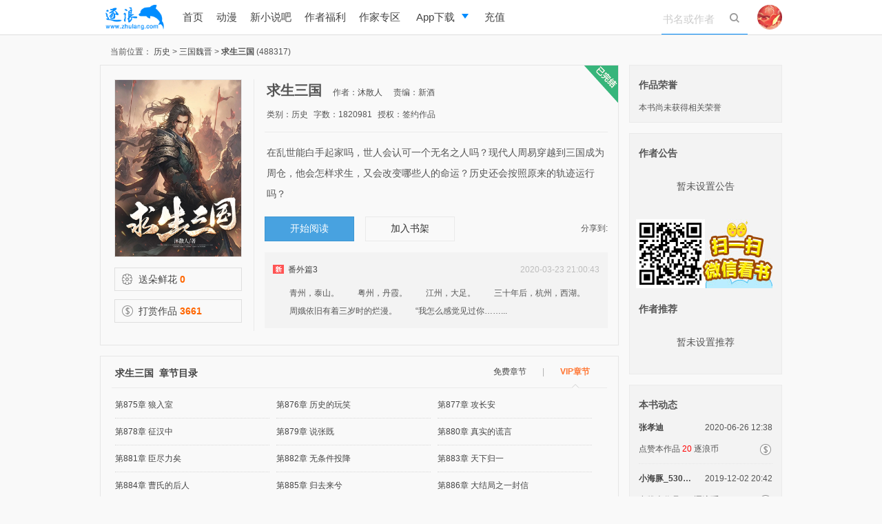

--- FILE ---
content_type: text/html; charset=utf-8
request_url: https://www.zhulang.com/488317/
body_size: 23845
content:
<!doctype html>
<!--[if lt IE 7 ]><html class="lowie ie6" lang="zh-cn"><![endif]-->
<!--[if IE 7 ]><html class="lowie ie7" lang="zh-cn"><![endif]-->
<!--[if IE 8 ]><html class="lowie ie8" lang="zh-cn"><![endif]-->
<!--[if IE 9 ]><html class="ie9" lang="zh-cn"><![endif]-->
<!--[if (gt IE 9)|!(IE)]><!-->
<html class="" lang="zh-cn">
<!--<![endif]-->
<head>
	<meta charset="utf-8">
	    <title>求生三国(沐散人)最新章节首发更新_逐浪小说</title>
    <meta name="keywords" content="求生三国,沐散人,腹黑,争霸流,逐浪小说">
	<meta name="description" content="求生三国为沐散人在逐浪小说首发，已更新至番外篇3，在乱世能白手起家吗，世人会认可一个无名之人吗？现代人周易穿越到三国成为周仓，他会怎样求生，又会改变哪些人的命运？历史还会按照原来的轨迹运行吗？">
	    <meta http-equiv="X-UA-Compatible" content="IE=edge,chrome=1" />
    <meta name="renderer" content="webkit" />
    <link rel="stylesheet" href="https://s.zhulang.com/style/common.css?v=11662" type="text/css">
    <link rel="stylesheet" href="https://s.zhulang.com/style/style.css?v=11662" type="text/css">
    <link rel="icon" type="image/vnd.microsoft.icon" href="https://www.zhulang.com/favicon.ico"/>
    <script src="https://s.zhulang.com/js/lib/jquery-1.11.1.min.js"></script>
<script src="https://s.zhulang.com/js/lib/require.js"></script>
<script src="https://s.zhulang.com/js/reqcfg.js?v=2995"></script>
<!--c6 headerjs-->
<!--[if lt IE 9]>
<link rel="stylesheet" href="https://s.zhulang.com/lowie/iefix.css" type="text/css">
<script src="https://s.zhulang.com/js/lib/html5shiv.min.js" info="html5shiv"></script>
<script>
window.lowie = 1;
</script>
<script src="https://s.zhulang.com/lowie/iefix.js"></script>    
<![endif]-->
<style>
h1.zl-logo {background-image: url(https://s.zhulang.com/images/logo-170728.png)!important;}
.gray-head h1.zl-logo {background-image: url(https://s.zhulang.com/images/logo-170728.png)!important;}
</style>
    <script language="javascript" type="text/javascript">
        //手机用户访问自动跳到m.zhulang.com
		var mobiUrl = "https://m.zhulang.com/488317/index.html";
        if (/Android|Windows Phone|webOS|iPhone|iPod|BlackBerry/i.test(navigator.userAgent)) {
            window.location.replace(mobiUrl);
        }
    </script>    
    <style>
    	.icon-complete{
    		width: 60px;
		    height: 60px;
		    background: url(https://i.zhulang.com/resource/3234a8c3/47432925.png) no-repeat;
		    position: absolute;
		    top: 0;
		    right: 0;
		    background-position: right top;
    	}
    </style>
</head>

<body>

<link rel="stylesheet" href="https://i.zhulang.com/resource/06afe71e/ba4a1388.css">
  <div class="topbar minitype" id="topbar"> 

  <div class="main">
        <h1><a href="https://www.zhulang.com">逐浪小说</a></h1>
        
        <ul class="topnav">
          
          <li  ><a href="https://www.zhulang.com">首页</a></li>
 <!--
          <li class="cur"><a href="https://www.zhulang.com/shuku/index.html">书库</a></li>
       -->  
          <li  ><a href="https://www.zhulang.com/comic/index.html">动漫</a></li>
         
          <li><a href="https://www.xxs8.com" target="_blank">新小说吧</a></li>
          <li><a href="https://www.zhulang.com/fl/fltx.html?v=202404"  target="_blank">作者福利</a></li>
          <li><a href="https://writer.zhulang.com/index/index.html" target="_blank">作家专区</a></li>
          <li class="app"><a href="https://www.zhulang.com/app/" target="_blank" data-drop="app"><span>App下载</span></a>
            <ul class="drop-menu">
              <li>
                <a href="https://www.zhulang.com/app/" target="_blank"><span>逐浪小说</span></a>
              </li>
              <li>
                <a href="https://writer.zhulang.com/invite/app.html?invite=111" target="_blank"><span>写作助手</span></a>
              </li>
            </ul>
          </li>
          <li ><a href="https://p.zhulang.com/pay/index.html">充值</a></li>
        </ul>

        <div class="topsch" id="topsch">
          <form action="https://www.zhulang.com/search/index.html" method="post">
            <input type="text" name="k" value="" maxlength="50" placeholder="书名或作者">
            <button class="sch" type="submit"><i class="ticon ticon-search"></i></button>
            <button class="cls" type="reset"><i class="ticon ticon-delete"></i></button>
          </form>
        </div>
                  <!-- 未登录状态 -->
          <div class="user">
            <a href="https://www.zhulang.com/user/center/index.html" class="avt" data-drop="user">
              <img src="https://i.zhulang.com/avatar/200.gif" alt="未登录">
            </a>
            <ul class="drop-menu">
              
              <li>
                <a href="https://www.zhulang.com/login/index.html">
                  <i class="ticon ticon-user"></i>
                  <span>立即登录</span>
                </a>
              </li>
              
            </ul>
          </div>
          <!-- 未登录状态结束 -->
                </div>
      </div><!-- end of topbar -->
      
        <script>
          $(function(){function e(){window.zluser&&zluser.uid&&($.ajax({type:"get",url:"//www.zhulang.com/ajax/Msg/getUnreadNum.html",dataType:"jsonp",success:function(e){if(e){var s=1*e.total,o=$("#topbar .user .msgnum");s?(s=s>99?"99+":s,o.text(s).show()):o.text("").hide()}}}),setTimeout(function(){e()},18e4))}var s=(document,$("body"),$("#topsch")),o=0;s.find("input").on("focus",function(){s.addClass("focused"),$("#topbar").find("menu-on").removeClass("menu-on")}).on("blur",function(){clearTimeout(o),o=setTimeout(function(){s.removeClass("focused")},100)});var t=$("#topbar"),n=0,u="menu-on";t.find(".app,.user").on("mouseenter",function(e){var s=$(this),o=s.attr("class");clearTimeout(n),/app/.test(o)&&t.find(".user").removeClass(u),/user/.test(o)&&t.find(".app").removeClass(u),t.addClass("overvis"),$(this).addClass(u)}).on("mouseleave",function(){var e=$(this);clearTimeout(n),n=setTimeout(function(){e.removeClass(u),t.removeClass("overvis")},500)}),e()});
        </script>
      



<div class="main cover-content">
	<div class="crumbs">
		当前位置： 
		 
							<a href="https://www.zhulang.com/category/index/class/04.html">
					历史				</a>  &gt;   
					 
							<a href="https://www.zhulang.com/shuku/index/sub/0404.html">
					三国魏晋				</a>  &gt;   
							<strong>求生三国</strong> (488317)
	</div>
	<!--end crumbs-->
	<div class="cover-mian-row">
		<div class="cover-left">
			<div class="bdrbox cover-box clearfix">
				<div class="cover-box-left">
											<img src="https://i.zhulang.com/book_cover/image/48/83/488317.jpg"/>
															<p><a href="javascript:;" class="send-flower-btn" data-api="https://www.zhulang.com/App/flower/doAdd/book_id/488317.html"><i class="icon icon-flowers"></i> 送朵鲜花<em class="trans-04s yellow bold" id="flower-num" name="bk_flower_month"></em></a></p> 
										
					<p><a href="javascript:;" class="send-reward-btn" data-bkid="488317"  data-api="https://www.zhulang.com/app/reward/index/book_id/488317.html"><i class="icon icon-reward"></i> 打赏作品<em class="trans-04s yellow bold rwd-total-488317" id="reward-num" name="bk_dashang_all"></em></a></p>
					<!-- <style>
						.anntag a{
							margin-top: 10px;
							padding: 0;
							font-size: 12px;
							white-space: nowrap;
							display: block;
							text-align: center;
						}
					</style> -->
					
					
				</div><!--end cover-box-left-->
								<div class="cover-box-right">
					<div class="cover-tit">
						<h2>
						求生三国													<span>作者：<a href="https://www.zhulang.com/author/index/aid/46378642.html">沐散人</a></span>
												<span>责编：新酒 </span>						
						</h2>
						<p>
						<span>类别：历史</span>
						
												<span>字数：1820981</span>
						
						<span>授权：签约作品</span>
						<span id="anntag" class="anntag"></span>
						
						
					</p>
					</div><!--end cover-tit-->
					<div class="cover-txt" id="book-summary">
						<p class="summ-part">在乱世能白手起家吗，世人会认可一个无名之人吗？现代人周易穿越到三国成为周仓，他会怎样求生，又会改变哪些人的命运？历史还会按照原来的轨迹运行吗？													<p>
						<p class="summ-all">在乱世能白手起家吗，世人会认可一个无名之人吗？现代人周易穿越到三国成为周仓，他会怎样求生，又会改变哪些人的命运？历史还会按照原来的轨迹运行吗？<a href="javascript:;" class="bluelink sw">[收起]</a>
						</p>
					</div><!--end cover-txt-->
					<div class="cover-btn clearfix">
												<a href="https://book.zhulang.com/488317/" class="btn btn-primary" target="_blank">开始阅读</a>
											
												<a href="javascript:;" class="btn btn-default addto-shelf-btn" data-post="book_id=488317" data-api="https://www.zhulang.com/app/shelf/add.html" data-bid="488317">加入书架</a>
												
					<div class="face-share fr" id="face-share"> <span class="fl">分享到:</span> 
					<div class="bdsharebuttonbox" data-tag="share_1">	
						<a class="bds_qzone" data-cmd="qzone" href="#"></a>
						<a class="bds_tsina" data-cmd="tsina"></a>                        
						<a class="bds_sqq" data-cmd="sqq"></a>
						<a class="bds_weixin" data-cmd="weixin"></a>
						<a class="bds_tieba" data-cmd="tieba"></a>
					</div>
					</div><!--end cover-btn-->
					</div>
					<div class="cover-new">
						<div class="cover-new-tit">
							<span class="fr">2020-03-23 21:00:43</span>
							<i class="icon icon-new"></i>
							<a href="https://book.zhulang.com/488317/474809.html" target="_blank">番外篇3</a>
						</div><!--end cover-new-tit-->
						　　青州，泰山。
　　粤州，丹霞。
　　江州，大足。
　　三十年后，杭州，西湖。
　　周娥依旧有着三岁时的烂漫。
　　“我怎么感觉见过你……...					</div><!--end cover-new-->
				</div><!--end cover-box-right-->
									<i class="icon icon-complete"></i>
							</div><!--end bdrbox-->
	
			
			<div class="bdrbox chapter-box">
				<div class="box-tit">
					<h2><a href="https://book.zhulang.com/488317/" target="_blank">求生三国&nbsp;&nbsp;章节目录</a></h2>
					<p id="chpt-tit" data-role="tab" data-tag="span" data-con="#chapter-con" data-act="mouseover">
					<span>
						<a href="javascript:;"
						data-api="https://www.zhulang.com/ajax/chapter/getList/book_id/488317/size/12/type/0.html"
						>免费章节</a><i></i>
					</span> | 
					<span class="cur">
						<a href="javascript:;"
						data-api="https://www.zhulang.com/ajax/chapter/getList/book_id/488317/size/12/type/1.html"
						>VIP章节</a><i></i>
					</span> 
					</p>
				</div><!--end box-tit-->
				<div class="chapter-con" id="chapter-con" data-tag="div.chapter-inr">
					<div class="chapter-inr">
						<div class="chapter-list"><p class="no-data">loading</p></div><!--end chapter-list-->
						<div class="chapter-btn">
							<a href="https://book.zhulang.com/488317/" class="btn btn-primary" >查看全部章节</a>
							<a href="javascript:;" class="btn btn-warning subscribe_all" data-api="https://www.zhulang.com/buy/index/ajaxChapterAll/book_id/488317.html">订阅全部VIP章节</a>
							<span>
							<a href="https://p.zhulang.com/pay/index.html" target="_blank"><i class="icon icon-coin"></i>充值逐浪币</a>
							<!-- <a href="#nogo"><i class="icon icon-ask"></i>咨询客服</a> -->
							<a href="https://p.zhulang.com/pay/index.html" target="_blank"><i class="icon icon-vip"></i>点亮VIP</a>
							</span>
						</div><!--end chapter-btn-->
					</div>
					<div class="chapter-inr" style="display:none">
						<div class="chapter-list"><p class="no-data">loading</p></div><!--end chapter-list-->
						<div class="chapter-btn">
							<a href="https://book.zhulang.com/488317/" class="btn btn-primary" >查看全部章节</a>
							<a href="javascript:;" class="btn btn-warning subscribe_all" data-api="https://www.zhulang.com/buy/index/ajaxChapterAll/book_id/488317.html">订阅全部VIP章节</a>
							<span>
							<a href="https://p.zhulang.com/pay/index.html" target="_blank"><i class="icon icon-coin"></i>充值逐浪币</a>
							<!-- <a href="#nogo"><i class="icon icon-ask"></i>咨询客服</a> -->
							<a href="https://p.zhulang.com/pay/index.html" target="_blank"><i class="icon icon-vip"></i>点亮VIP</a>
							</span>
						</div><!--end chapter-btn-->
					</div>
				</div>
			</div><!--end bdrbox-->
			
			
			<div class="bdrbox cmt-box">
				<div class="box-tit">
					<h2>求生三国&nbsp;&nbsp;书评区</h2>
					<div class="box-tit-cmt">
						<span class="cur"><a href="javascript:;">最新</a></span>
												全部 <em class="comment-total">0</em> 条   
					</div>
					
										<p><a href="javascript:;" class="btn btn-cmt">我要评论</a></p>
	
				</div><!--end box-tit-->
				<div class="comment-area" id="comment-area">
					<style>
						a.cmt-rpl{ display: none!important; }
					</style>
					
					<div class="cmt-edit">
						<form action="https://www.zhulang.com/Ajax/Comment/doAddComment/bk_id/488317.html" class="cmt-form ajax-form" method="POST">
						<!-- <textarea class="txt" name="content" id="edt-textarea" maxlength="240" data-counter="#pub-counter" placeholder="写下我的书评" autocomplete="off"></textarea> -->
						<textarea class="txt" name="content" id="edt-textarea" maxlength="240" data-counter="#pub-counter" readonly="" placeholder="评论维护中" autocomplete="off"></textarea>
						<div class="cmt-btm">
							<p class="cmt-opt fl"> 
							<a href="#nogo" class="cmt-face" title="表情">&nbsp;</a>
							
							
							
							</p>
							<p class="cmt-sub fr"> <span class="cmt-counter" id="pub-counter"><em>0</em>/240</span>
							<!-- <button type="submit" class="btn btn-primary cmt-btn">发布</button> -->
							<button type="button" disabled class="btn btn-primary cmt-btn disabled">发布</button>
							
							</p>
						</div>
						</form>
												
						<div class="cmt-login-mask"> <a href="#nogo" class="login-btn">加入逐浪网 发表我的书评</a> </div>
											</div> 
					
					<div class="rpl-container">
						<div class="rpl-edit" id="rpl-edit">
							<i class="rpl-aro"> </i>
							<div class="rpl-box">
								<form action="https://www.zhulang.com/ajax/comment/doAddComment/bk_id/488317.html" class="cmt-form ajax-form" method="POST">
								<textarea class="txt trans" id="rpl-textarea" name="content" placeholder="回复" maxlength="240" data-counter="#rpl-counter" autocomplete="off"></textarea>
								<input type="hidden" name="fid" id="replyItmID" class="noClear" value="">
								<p>
								<a href="#nogo" style="margin-top:-8px;" class="cmt-face" title="表情">&nbsp;</a>
								<span class="cmt-counter" id="rpl-counter"></span>
								<button type="submit" class="btn btn-primary cmt-btn">发布</button>    
								</p>
								</form>
							</div>
						</div>
					</div>
					
					<div class="cmt-list" id="cmt-list">
						<div class="comment_container">loading</div>           
					</div>
				</div>
			</div><!--end bdrbox-->
	
			
			<div class="bdrbox">
				
				<div class="book-rcm" id="book-rcm">
					<div class="box-tit">
						<h2>猜你喜欢</h2>
						<a class="fr refresh" href="javascript:;">换一换&nbsp;&nbsp;&nbsp;<i class="icon icon-fresh trans-1s"></i></a>
					</div>
					<div class="book-rcm-con" id="user_like_bang" data-api="https://www.zhulang.com/ajax/user/getUserLikeBang.html">
						<p class="no-data">loading</p>
					</div>
				</div>
				
			</div><!--end bdrbox-->
		</div><!--end cover-left-->
	
		
		<div class="cover-right">

			<div class="boxr">
				<style>
					.ann .badge img{
					display: inline-block;
					width: 48px;
					height: 48px;
					}
				</style>
				<div class="boxr-tit">
					<h2>作品荣誉</h2>
				</div>
				<div class="ann">
											<span>
							本书尚未获得相关荣誉
						</span>
									</div>
			</div><!-- end of 作品荣誉 -->
						<div class="boxr">
				<div class="boxr-tit">
					<h2>作者公告</h2>
				</div>
				<div class="ann"><p class="no-data">暂未设置公告</p></div>
				<!--<div class="ann"><p class="no-data">暂未设置公告</p></div>-->
				<!--微信公众号二维码-->
                <style>
                	.book-qr{position:relative; height:100px; padding:20px 0 10px; margin:0 auto; overflow:visible;
						}
					.book-qr img{
						width:194px; height:100px;
						}
					.book-qr div.qr-con{ position:absolute; width:90px; height:90px; z-index:99;left:-4px; top:20px; background:none; border:5px solid #fff; border-right:0;
						}
						.book-qr div.qr-con div{ padding:0; margin:0;}		
                </style>
                <div id="book-qr" class="book-qr">
				<img src="https://s.zhulang.com/images/zt/wx/194x100.jpg"  alt="扫一扫，微信看书" />
                </div>
                
				<div class="boxr-tit">
					<h2>作者推荐</h2>
				</div>
				<div class="new-list">
									<p class="no-data">暂未设置推荐</p>								</div>
			</div><!--end boxr-->
			<div class="boxr">
				<div class="boxr-tit">
					<h2>本书动态</h2>
				</div>
				<div class="d-list">
					<div class="dashang-container">loading</div>
					<div class="d-list-btn">
						<a href="javascript:;" class="btn btn-reward send-reward-btn" data-bkid="488317"  data-api="https://www.zhulang.com/app/reward/index/book_id/488317.html">打赏作品</a>
					</div>
				</div><!--end d-list-->
			</div><!--end boxr-->
			
			<div class="boxr">
				<div class="boxr-tit">
					<h2>本书粉丝排行榜</h2>
					<span><a href="https://www.zhulang.com/app/fans/index/book_id/488317.html" class="btn btn-more" target="_blank">+更多</a></span>
				</div>
				<div class="ph">
					<div class="fans-container">loading</div>
				</div><!--end ph-->
			</div><!--end boxr-->
			
			<div class="boxr">
				<div class="boxr-tit">
					<h2>本类热门推荐</h2>
				</div>
				<div class="t-list" id="hotCollection" data-api="https://www.zhulang.com/ajax/book/getHotCollection/class_id/0404.html">loading</div><!--end t-list-->
			</div><!--end boxr-->
			
			<div class="boxr">
				<div class="box-tab">
					<ul>
						<li class="cur"><a href="javascript:;">热门精品</a></li>
					</ul>
				</div>
				<div class="box-con">
				<div class="t-list" id="hotBox" data-api="https://www.zhulang.com/ajax/book/getHotBox/class_id/0404.html">loading</div>
				</div>
				
				<!--end t-list-->
			</div><!--end boxr-->
			<div class="boxr">
				<div class="boxr-tit">
					<h2>版权声明</h2>
				</div>
				<div class="box-text">《求生三国》由作者<a href="https://www.zhulang.com/author/index/aid/46378642.html">沐散人</a>于 2018-01-13 创建并上传，逐浪网提供网络空间。如发现该作品上传人有侵权行为请及时<a href="/help/contact.html">与我们联系</a>。
				</div><!--end box-text-->
			</div>
		</div><!--end cover-right-->
	</div>
	<!--end of cover-mian-row-->
</div>
<!--end of .main-->
<div class="footer"><div class="main">
	<div  class="inner-link"> <a href="https://www.zhulang.com/help/about.html" target="_blank">关于逐浪</a>　|　<a href="https://writer.zhulang.com/index/index.html" target="_blank">作者投稿</a>　|　<a href="https://www.zhulang.com/help/zhinan.html" target="_blank">用户指南</a>　|　<a href="https://www.zhulang.com/help/service.html" target="_blank">服务条款</a>　|　<a href="https://www.zhulang.com/help/copyright.html" target="_blank">版权声明</a>　|　<a href="https://www.zhulang.com/help/map.html" target="_blank">网站地图</a>　|　<a href="https://www.zhulang.com/help/job.html" target="_blank">招聘信息</a>　|　<a href="https://www.zhulang.com/help/contact.html" target="_blank">联系我们</a> </div>
	<div class="copyrights">Copyright &copy; <script>document.write((new Date).getFullYear())</script> zhulang.com, All Rights Reserved. <a target="_blank" href="https://www.zhulang.com">南京大众书网图书文化有限公司</a>版权所有 未经书面许可不得复制转载。<br/>增值电信业务经营许可证苏B2-20130019 <a target="_blank" href="https://beian.miit.gov.cn/">苏ICP备12028084号-1</a> 苏网文[2025]2822-441号（署）网出证（苏）字第037号　</div>
</div>
<script>
var _hmt = _hmt || [];
(function() {
  var hm = document.createElement("script");
  hm.src = "//hm.baidu.com/hm.js?c4d45d45e1a473a3e43c8699766169ee";
  var s = document.getElementsByTagName("script")[0]; 
  s.parentNode.insertBefore(hm, s);
})();
</script></div>
<div class="sider-tools" id="sider-tools">
	<div class="back-top"><a href="#nogo" title="返回顶部"></a></div>
</div>
<script>
	var bookApis = {
		getBookAllComment : 'https://www.zhulang.com/ajax/comment/getBookAllComment/bk_id/488317.html',
		getRank : 'https://www.zhulang.com/ajax/book/getRank/book_id/488317.html',
		bookId : 488317,
		getDashangNews : 'https://www.zhulang.com/ajax/book/getDashangNews/book_id/488317.html',
		getFuns : 'https://www.zhulang.com/ajax/book/getFans/book_id/488317.html'
		};
	requirejs(['page.book.face'],function(){
		$(document).ajaxComplete(function(event, xhr, settings) {
			 if ( settings.url.match(/doAddComment/i)) {
			 	$('#edt-textarea,#rpl-textarea').val('')
			 }
			});
	});
	
	(function(){
		window._bd_share_config = {
			share : [{
				"bdSize" : 24
			}]
		};
		with(document)0[(getElementsByTagName('head')[0]||body).appendChild(createElement('script')).src='http://bdimg.share.baidu.com/static/api/js/share.js?cdnversion='+~(-new Date()/36e5)];
		})();
	
</script>

<script>
	$(function(){
		$.ajax({type:"get",
			url:"https://m.zhulang.com/zt/is_zhounian.html?book_id="+bookApis.bookId,
			dataType:"jsonp",
			success:function(e){
				if(e.data){
					$('#anntag').html('<span><a class="red" title="查看详情" href="https://m.zhulang.com/zt/zhounian.html?from=book" target="_blank">新中国70周年献礼征文参赛作品</a></span>')
				}	
			}
			})
	});
</script>

<img src="https://s.zhulang.com/images/zl-logo114.png" id="qrlogo" style="position:absolute; left:-4096px; top:0; width:0; height:0;">
<script src="https://s5.qhimg.com/!fe4319cf/jquery.qrcode-0.7.0.js"></script>
<script>
   var supportCanvas = 0;
   
    try {
        document.createElement('canvas').getContext('2d');
        supportCanvas = 1;
    } catch (e) {
        $('body').addClass('no-canvas');
    };

	function genQr(){
		var div = $('<div id="bk-qr-con" class="qr-con"></div>').appendTo($('#book-qr'));
		
		var codeCfg = {
            size: div.width(),
            fill: '#000000',
            background: '#fff',
            text: window.mobiUrl+'?bkqr=1'
        };

        if (supportCanvas) {
            var cfgPlus = {
                mode: 4,
                mSize: 0.2,
                mPosX: 0.5,
                mPosY: 0.5,
                image: document.getElementById('qrlogo')
            };

           // $.extend(codeCfg, cfgPlus);
        } else {
            codeCfg.render = 'div';
        }
		div.qrcode(codeCfg);
		
		};	
		
	genQr();
						
	</script>		


</body>
</html>

--- FILE ---
content_type: text/css
request_url: https://s.zhulang.com/style/style.css?v=11662
body_size: 37517
content:
a,a:hover{text-decoration:none}.btn-more,body{font-size:12px}.box-tab li.cur,.box-tit h2,.boxr-tit h2{font-size:14px;font-weight:700}.cmt-btm,.cmt-user-reply{text-align:right}.adbox,.box-tab,.catalog-box,.chapter-btn,.chapter-list,.cmt-cont,.cmt-user,.crumbs,.focus-img,.line,.mian-row,.page,.panel-bd,.recommend2,.t-list,.t-list li h3,.t-list ul{clear:both}.book-rcm-con,.book-rcm-con li a span,.box-tab,.box-tit p span i,.catalog-tit,.catalog-tit h2,.channel-focus dd,.channel-focus dd ul,.channel-focus dl,.chapter-box,.chapter-list li,.chapter-list ul,.cmt-box,.cmt-list ul,.cmt-reply-r,.cmt-user .list-reply-box .arr,.cmt-user dd,.cmt-user dl,.cover-box-left p,.cover-mian-row,.d-list-tit span,.fly-book-item,.line,.mian-row,.new-list li,.page,.panel-reward .panel-bd li,.ranking-list .tablebox,.ranking-list td span,.recommend2,.recommend2 li dd,.recommend2 ul,.t-list,.t-list dd,.t-list dd p,.t-list dl,.t-list li,.uc-side-nav{overflow:hidden}.book-rcm-con li a span,.chapter-list li,.d-list-tit span,.new-list li,.ph span,.ph-list li dd,.ranking-list td span,.t-list dd p,.t-list li{white-space:nowrap;text-overflow:ellipsis}body{background-color:#f9f9f9;color:#555}::selection{background-color:#cdebff}a{color:#444;-webkit-transition:color ease .3s;-moz-transition:color ease .3s;-ms-transition:color ease .3s;-o-transition:color ease .3s;transition:color ease .3s}a:hover{color:#f60}.orange{color:#fe8950}.w-222{width:222px}.w-340{width:340px}.w-526{width:526px}.w-746{width:746px}.w-758{width:758px}.mian-row{zoom:1}.mian-row .w-526{margin-left:10px}.btn{font-family:"Microsoft YaHei"}.btn-reward{border:1px solid #dfdfdf;background:#f9f9f9;padding:6px 66px}.btn-more:hover,.btn-reward:hover{background:#f5f5f5}.btn-more{padding:0 3px;border:1px solid #eaeaea;color:#48a2e0}.btn-more:hover{color:#ff7836}.bdrbox{border:1px solid #e6e6e6}.boxr{border:1px solid #eaeaea;background:#f3f3f3;margin-bottom:15px;padding:8px 13px}.boxr-tit{height:40px;line-height:40px}.boxr-tit h2{float:left}.boxr-tit span{float:right}.line{height:1px;border-top:1px dashed #dfdfdf}.iocn-serial{width:60px;height:60px;background:url(img/front/iocn-serial.png) no-repeat;position:absolute;top:0;right:0}.icon-flowers,.icon-flowers2{width:18px;height:16px;background:url(img/front/icon-flower.png) no-repeat;margin:-2px 2px 0 0}.icon-flowers2{background:url(img/front/icon-flower2.png) no-repeat;margin:-2px 5px 0 0}.icon-reward{width:18px;height:18px;background:url(img/front/icon-reward.png) no-repeat;margin:-2px 7px 0 0}.icon-share{width:32px;height:32px;background:url(img/front/icon-share.png) no-repeat}.icon-new{width:16px;height:13px;background:url(img/front/icon-new.png) no-repeat;margin:-2px 3px 0 0}.icon-coin{width:13px;height:13px;background:url(img/front/icon-coin.png) no-repeat;margin:-2px 5px 0 0}.icon-ask{width:11px;height:14px;background:url(img/front/icon-ask.png) no-repeat;margin:0 5px 0 0}.icon-vip{width:13px;height:13px;background:url(img/front/icon-vip.png) no-repeat;margin:-2px 5px 0 0}.icon-praise{width:10px;height:9px;background:url(img/front/icon-praise.png) no-repeat;margin:-2px 3px 0 0}.icon-reply{width:11px;height:11px;background:url(img/front/icon-reply.png) no-repeat;margin:-2px 3px 0 0}.icon-exp{width:16px;height:16px;background:url(img/front/icon-exp.png) no-repeat;margin-top:-2px}.icon-quotes{width:21px;height:17px;background:url(img/front/icon-quotes.png) no-repeat;margin-top:-2px}.box-tit{border-bottom:1px solid #eaeaea;height:32px;padding:0 5px}.box-tit h2{float:left}.box-tit p{float:right;color:#b0b0b0}.box-tit p span{display:inline-block;position:relative;padding:0 20px}.box-tit p span i{width:10px;height:6px;background:url(img/front/arr-1.png) no-repeat;position:absolute;left:50%;margin-left:-5px;top:27px;display:none}.box-tit p .cur i,.cover-txt .summ-part,.cover-txt.open .summ-all{display:block}.box-tit p .cur a{font-weight:700;color:#ff7836}.box-tab{zoom:1;margin-bottom:10px}.box-tab ul{height:43px;border-bottom:1px solid #d0d0d0}.box-tab li{float:left;height:44px;line-height:41px;margin:0 12px 0 3px}.box-tab li.cur{background:url(img/front/arr-4.png) 25px 38px no-repeat}.crumbs{margin-top:-3px;line-height:14px;padding:0 0 12px 15px}.cover-mian-row{zoom:1}.cover-left{float:left;width:753px}.cover-right{float:right;width:222px}.cover-box{zoom:1;position:relative;padding:20px 15px 20px 20px;margin-bottom:15px}.cover-box-left{float:left;width:185px}.cover-box-left img{width:183px;height:256px;border:1px solid #e6e6e6;vertical-align:top;margin-bottom:3px}.ph span,.ph td,.ranking-list td span{vertical-align:middle}.cover-box-left p{border:1px solid #dfdfdf;margin-top:12px}.cover-box-left a{display:block;padding:8px 0 8px 10px;height:16px;line-height:16px;font-size:14px}.cover-box-left p em{padding-left:4px;font-weight:900;color:#f60}.cover-box-left .icon-flower,.cover-box-left .icon-reward{margin-right:2px}.cover-box-right{float:right;width:498px;border-left:1px solid #eaeaea;padding:0 0 0 15px;min-height:365px}.cover-tit{border-bottom:1px solid #eaeaea;padding:0 3px 15px}.cover-tit h2{font-size:20px;font-weight:700}.cover-tit h2 span{font-size:12px;font-weight:400;padding-left:10px}.cover-tit p{padding:10px 0 0}.cover-tit p span{padding-right:5px}.cover-btn{padding:8px 0 14px;height:38px}.cover-btn a.btn{float:left;margin-right:16px}.cover-btn .btn-default,.cover-btn .btn-primary{width:100px;padding:7px 14px}.cover-btn .btn-default{background:#f9f9f9;border:1px solid #eaeaea}.cover-btn .btn-default:hover{background:#f5f5f5}.cover-btn .face-share{margin-top:5px;line-height:25px}.face-share div.jiathis_style_24x24{padding-left:8px}.cover-txt{font-size:14px;line-height:30px;padding:14px 3px 10px}.cover-txt .summ-all,.cover-txt.open .summ-part{display:none}.cover-new{background:#f3f3f3;line-height:26px;padding:12px}.cover-new-tit{padding-bottom:8px}.cover-new-tit span{color:#bdbdbd}.chapter-box,.cmt-box{zoom:1;padding:13px 16px 25px;margin-bottom:15px}.chapter-list{padding:5px 0}.chapter-list li{float:left;width:224px;margin:-1px 5px 0;border-top:1px dotted #d7d7d7;padding:10px 0}.chapter-btn{border-top:1px solid #eaeaea;padding:16px 5px 0}.chapter-btn a.btn{float:left;border:none;font-size:12px;padding:7px 14px;margin-right:10px}.chapter-btn .btn-warning{background:#ff7836}.chapter-btn .btn-warning:hover{background:#fe8a52}.chapter-btn span{float:right;padding:5px 0 0}.chapter-btn span a{margin-right:25px}.box-tit-cmt{float:left;border-left:1px solid #eaeaea;height:20px;line-height:20px;margin:2px 0 0 18px;padding-left:18px}.box-tit-cmt span{margin-right:6px}.box-tit-cmt .cur{font-size:14px;font-weight:700}.btn-cmt{width:66px;border:1px solid #eaeaea;border-radius:3px;padding:2px 0;font-size:12px}.btn-cmt:hover{background:#f5f5f5}.cmt-list li{border-top:1px solid #eaeaea;margin-top:-1px;padding:30px 13px}.cmt-list-tit{padding:15px 0}.cmt-list-tit .icon{margin:-5px 8px 0 0}.cmt-user dl{zoom:1}.cmt-user dt{float:left}.cmt-user-reply{padding-right:15px}.cmt-user-reply .on{color:#48a2e0}.cmt-user .list-reply-box{padding:22px 0 15px;margin-top:17px;border-top:1px solid #dfdfdf;position:relative}.cmt-user .list-reply-box .arr{display:inline-block;position:absolute;width:10px;height:6px;background:url(img/front/arr-3.png) no-repeat;top:-6px;right:20px}.cmt-photo img{border-radius:57px;width:57px;height:57px}.cmt-user dd{zoom:1;padding:0 0 0 28px}.cmt-user-tit{font-weight:700;font-size:14px;padding:5px 0}.cmt-user-tit span{float:right;font-weight:400;font-size:12px;color:#666}.cmt-cont{line-height:34px;padding:15px 0}.d-list-btn,.download p,.panel-reward .txtlab,.ph em,.ranking-con tr td{text-align:center}.cmt-btm a{margin-right:20px}.cmt-btm .packup .icon-reply{background-position:0 -19px}.cmt-btm .packup{color:#48a2e0}.cmt-list-reply{position:relative;background:#f1f1f1;padding:30px;margin-top:25px;box-shadow:0 0 4px #bbb}.cmt-list-reply .cmt-user{border-top:1px dashed #dfdfdf;padding:16px 0}.list-reply-box{min-height:34px;zoom:1}.list-reply-txt{float:left;position:relative;width:502px}.list-reply-txt .txt{float:left;height:34px}.list-reply-txt .icon-exp{position:absolute;top:10px;right:10px}.list-reply-box .btn-default{float:right;padding:6px 30px;margin:0;border:1px solid #eaeaea;background:#f9f9f9}.list-reply-box .btn-default:hover{background:#f5f5f5}.reply-arr{position:absolute;width:19px;height:9px;background:url(img/front/arr-2.png) no-repeat;top:-9px;right:40px}.cmt-reply{clear:both;padding:40px 13px 20px;border-top:1px solid #eaeaea}.cmt-reply .cmt-photo{float:left}.cmt-reply-r{zoom:1;padding:0 0 0 28px}.cmt-reply-r .txt{resize:none;height:90px}.cmt-reply-btn{height:33px;border:1px solid #eaeaea;border-top:none;background:#fff}.cmt-reply-btn .icon-exp{float:left;margin:8px 0 0 16px;cursor:pointer}.cmt-reply-btn .btn-primary{float:right;margin:0 -1px 0 0;font-size:12px;font-weight:700;padding:7px 40px}.cmt-reply-txt{padding:25px 0 0;color:#bdbdbd}.book-rcm .refresh{color:#aaa}.book-rcm .box-tit{margin:13px 16px 0}.book-rcm-con{position:relative;height:182px;margin:20px 0}.book-rcm-con li{padding-left:30px;height:182px}.book-rcm-con li a{display:block;float:left;width:114px;margin-right:30px}.book-rcm-con li img{width:114px;height:142px;display:block;margin:0 auto}.book-rcm-con li a span{display:block;height:40px;line-height:40px;text-align:center;color:#aaa}.ph em,.ph span{display:inline-block}.book-rcm-con li a:hover span{color:#f60}.ann{line-height:26px}.new-list{padding-bottom:10px}.new-list li{height:32px;line-height:32px;padding-left:7px;background:url(img/front/dot.png) 0 15px no-repeat}.d-list li{line-height:26px;border-bottom:1px dotted #e7e7e7;padding-bottom:8px;margin-bottom:8px}.d-list li p{padding-top:5px}.d-list li .icon{float:right;margin:5px 0 0}.d-list-tit{height:26px}.d-list-tit span{float:left;width:80px;font-weight:700}.d-list-tit em{float:right}.d-list-btn{padding:8px 0}.d-list-btn .btn-primary,.download p .btn-primary{padding:4px 0;width:160px;font-size:12px}.ph{padding-bottom:10px}.ph td{padding:5px 5px 5px 0;white-space:nowrap}.ph em{width:27px;height:27px;line-height:27px;color:#fff;border-radius:27px;background:#dfc6b0;margin-right:10px}.ph .ph-bg1{background:#ff6000}.ph .ph-bg2{background:#fc7a11}.ph .ph-bg3{background:#ee9c53}.ph .ph-bg4,.ph .ph-bg5{background:#e7b88d}.ph span{width:60px;overflow:hidden}.t-list{zoom:1;line-height:36px;padding:5px 0}.t-list dl{height:70px}.t-list dt{float:left}.t-list dt img{width:47px;height:66px;border:1px solid #e7e7e7}.t-list dd{zoom:1;line-height:28px;padding:5px 0 0 6px}.t-list dd span{color:#bdbdbd}.t-list ul{float:left}.t-list li h3{height:36px}.t-list li dl{display:none}.t-list li.on dl{display:block}.t-list li.on h3{display:none}.catalog-box{min-height:40px;margin-bottom:15px}.catalog-tit{zoom:1;padding:20px}.catalog-tit h2{float:left;font-size:14px;font-weight:700;border-left:4px solid #48a2e0;height:14px;line-height:14px;padding-left:10px}.catalog-tit h2 em{font-size:12px;color:grey}.catalog-cnt{padding:5px 20px 10px}.catalog-switch a{display:block;height:10px;width:10px;background:url(img/front/open.png) no-repeat}.catalog-switch .open{background-position:0 -20px}.catalog-summary{background:#f3f3f3;border:1px solid #eaeaea;padding:15px;line-height:20px;margin-bottom:10px}.catalog-box .chapter-list li{width:225px}.box-text{text-indent:2em;line-height:26px;padding-bottom:10px}.download{padding:10px 0}.download p{line-height:18px;padding:8px 0}.panel-box{background:#fff;position:absolute;box-shadow:0 0 30px #ccc}.panel-hd{height:36px;border-bottom:1px solid #e7e7e7;padding:25px 35px 0}.panel-hd h2{float:left;font-size:16px;font-weight:700}.panel-tab{float:right}.panel-tab li{display:inline;margin:0 14px;font-size:14px}.panel-hd .cur{font-weight:700}.panel-bd{padding:5px 36px 15px}.panel-reward{width:720px}.panel-reward .panel-bd{margin:0 auto;padding-left:10px}.panel-reward .txtlab{width:118px;font-size:13px;height:32px;line-height:32px;margin-right:10px;margin-bottom:10px}#readReactPop .UPContent .ft .btn{margin-left:0;font-size:14px;padding:5px 32px}.panel-reward textarea{width:629px;padding:8px;height:80px;resize:none;background:#f9f9f9;font-size:12px}.panel-reward .panel-bd li{zoom:1;padding:10px 0;font-size:14px}.panel-reward .panel-bd li.rwd-vol-li{padding-bottom:0}.panel-reward .panel-bd li.rwd-msg-li{padding-top:12px}.panel-box .close{width:13px;height:13px;background:url(img/front/close.png) no-repeat;position:absolute;top:10px;right:10px}.fly-book-item{width:40px;height:30px;background:url(img/book-itme.png) center center no-repeat;background-size:cover;position:absolute;visibility:hidden;opacity:.5;filter:alpha(opacity=50);z-index:9999}.uc-side-nav{width:100%;display:block;position:relative}.uc-side-nav ul:before{content:'';display:block;height:39px;width:198px;border-left:3px solid #48a2e0;position:absolute;top:0;left:0;background-color:#e5e5e5;-webkit-transition:top ease-out .1s;transition:top ease-out .1s}.lowie .uc-side-nav ul:before{display:none}.hover1 ul:before{top:0}.hover2 ul:before{top:39px}.hover3 ul:before{top:78px}.hover4 ul:before{top:117px}.hover5 ul:before{top:156px}.hover6 ul:before{top:195px}.hover7 ul:before{top:234px}.hover8 ul:before{top:273px}.hover9 ul:before{top:312px}.hover10 ul:before{top:351px}.hover11 ul:before{top:390px}.uc-side-nav li{height:39px;line-height:39px}.uc-side-nav li a{display:block;height:39px;padding-left:39px;font-size:14px;color:#5c5c5c;position:relative}.lowie .uc-side-nav li:hover a,.uc-side-nav li.active a{border-left:3px solid #48a2e0;padding-left:36px}.lowie .uc-side-nav li:hover a{color:#5c5c5c;background-color:#e3e3e3}.uc-side-nav li a i.alert{font-size:11px;display:inline-block;vertical-align:middle;color:#fff;padding:0 4px;height:16px;line-height:16px;border-radius:8px;background-color:red;font-style:normal;margin-left:24px}.bdrbox-tab li,.bdrbox-tit{height:44px;line-height:44px}.bdrbox-tit{border-bottom:1px solid #eaeaea}.bdrbox-tit h2,.bdrbox-tit2 h2{float:left;line-height:44px;font-weight:700;font-size:14px}.bdrbox-tit .more{color:#9c9c9c}.bdrbox-tit .more:hover{color:#f60}.bdrbox-tab li{float:left;position:relative;margin:0 10px 0 5px}.bdrbox-tab li i{width:10px;height:6px;background:url(img/front/arr-1.png) no-repeat;position:absolute;bottom:-1px;left:50%;margin-left:-5px;display:none}.bdrbox-tab li.cur{font-weight:700;font-size:14px}.bdrbox-tab li.cur i{display:block}.bdrbox-tit2{height:45px;border-bottom:1px solid #d0d0d0;margin-bottom:10px;padding-right:10px}.bdrbox-tit2 h2{padding-left:12px}.bdrbox-tit2 li i{bottom:-2px}.ranking-nav{float:left;width:222px;border:1px solid #eaeaea;background:#f3f3f3;padding-bottom:30px}.ranking-list h2,.ranking-nav h2{height:44px;border-bottom:1px solid #d0d0d0;line-height:44px;font-weight:700}.ranking-nav .uc-side-nav ul:before{width:220px}.ranking-nav h2{font-size:14px;margin:0 13px 10px;padding-left:4px}.ranking-list{margin:0 18px}.ranking-list h2{font-size:16px;padding:0 10px}.ranking-list h2 span{float:right;font-size:12px;font-weight:400}.ranking-con li.cur,.ranking-con tr th{font-weight:700}.ranking-list .tablebox{zoom:1}.ranking-list table{margin-top:-1px}.ranking-list td{font-size:14px;line-height:24px;padding:7px 0 7px 10px;border-top:1px solid #eaeaea}.ranking-list td span{display:block;width:120px}.ranking-list2 .bdrbox-tit{padding:0 20px}.ranking-list2 .bdrbox-tab li{margin:0 18px}.ranking-con ul{height:44px;border-bottom:1px solid #eaeaea;padding-left:25px}.ranking-con li{float:left;line-height:44px;margin:0 10px}.ranking-con tr td,.ranking-con tr th{height:20px;line-height:20px;padding:6px 0;background:#f3f3f3}.ranking-con li.cur a{color:#48a2e0}.ranking-con td.tdl,.textl{text-align:left}.ranking-con td .gray{color:#666}.ranking-con table{background:#f9f9f9}.table-even tr.even td,.table-even tr:nth-child(even) td,.table-odd tr.odd td,.table-odd tr:nth-child(odd) td{padding:11px 0;background:#f9f9f9}.textl{padding-left:30px}.recommend{padding:0 13px;background:#f3f3f3;min-height:315px;margin-bottom:10px}.recommend .bdrbox-tit{border-bottom:1px solid #d0d0d0}.recommend .bdrbox-tab li i{background:url(img/front/arr-3.png) no-repeat}.recommend-list{padding:10px 0}.recommend-list li{height:38px;line-height:38px;border-bottom:1px solid #dedede;box-sizing:border-box}.recommend-list li:last-child{border:none}.recommend-list li span{float:right}.recommend2{margin-bottom:10px}.recommend2 ul{margin-left:-25px}.recommend2 li{float:left;width:218px;height:156px;border:solid #ebebeb;border-width:1px 0 0 1px;margin:-1px 0 0;padding:32px 15px 0 25px}.adbox,.rpl-box{margin-bottom:10px}.recommend2 li dt{float:left}.recommend2 li dt img{width:90px;height:125px;box-shadow:0 0 6px #999}.recommend2 li dd{zoom:1;padding-left:19px}.recommend2 li dd strong{display:block;padding-bottom:3px}.recommend2 li dd p{padding-bottom:4px}.recommend2 li dd span{display:block;text-align:right}.recommend-btn{text-align:center;padding:10px 0}.recommend-btn .btn-reward{width:162px;height:30px;padding:0;line-height:30px}.channel-focus{min-height:314px}.channel-focus dl{zoom:1}.channel-focus dt{float:left;padding:9px 9px 0}.channel-focus dt img{width:209px;height:295px}.channel-focus dd{zoom:1;border-left:1px solid #eaeaea;min-height:314px}.channel-focus dd li{border-top:1px solid #eaeaea;margin-top:-1px}.channel-focus dd li h3{height:38px;line-height:38px;padding-left:18px;font-size:14px;position:relative;padding-right:28px}.channel-focus dd li h3 i{display:block;background:url(img/front/arr-5.png) 0 -28px no-repeat;width:18px;height:18px;position:absolute;top:9px;right:8px;-webkit-transition:all .2s ease;-moz-transition:all .2s ease;-ms-transition:all .2s ease;-o-transition:all .2s ease}.channel-focus dd li.cur h3 i{transform:rotate(90deg);-webkit-transform:rotate(90deg)}.channel-focus dd li h3 span{font-size:12px;font-weight:400;color:#9b9b9b;padding-left:5px}.channel-focus dd li p{line-height:26px;padding:10px;display:none;height:104px;border-top:1px solid #eaeaea;background:url(img/front/txt-bg.png) top no-repeat #f3f3f3;box-shadow:0 -3px 4px #eaeaea inset}.channel-focus dd li p span{display:block;text-align:right}.channel-focus dd li.cur p{display:block}.channel-focus dd li.cur h3{font-weight:700}.adbox{position:relative;z-index:1}.adbox img{vertical-align:top}.cmt-opt,.cmt-opt a{vertical-align:middle}.page{zoom:1;padding:15px 20px 20px}.flyFlower{position:absolute;width:20px;height:20px;display:none;opacity:0}.flyFlower i{display:block;width:20px;height:20px;background:url(img/flower48.png) center center no-repeat;background-size:cover;-webkit-animation-duration:.6s;animation-duration:.6s;-webkit-animation-name:rolling;animation-name:rolling;-webkit-animation-iteration-count:infinite;animation-iteration-count:infinite}@-webkit-keyframes rolling{0%{-webkit-transform-origin:center;-ms-transform-origin:center;transform-origin:center;-webkit-transform:rotate3d(0,0,1,-200deg);-ms-transform:rotate3d(0,0,1,-200deg);transform:rotate3d(0,0,1,-200deg)}100%{-webkit-transform-origin:center;-ms-transform-origin:center;transform-origin:center;-webkit-transform:none;-ms-transform:none;transform:none}}@keyframes rolling{0%{-webkit-transform-origin:center;-ms-transform-origin:center;transform-origin:center;-webkit-transform:rotate3d(0,0,1,-200deg);-ms-transform:rotate3d(0,0,1,-200deg);transform:rotate3d(0,0,1,-200deg)}100%{-webkit-transform-origin:center;-ms-transform-origin:center;transform-origin:center;-webkit-transform:none;-ms-transform:none;transform:none}}.zoomShine{-webkit-transform:scale(1.1);-ms-transform:scale(1.1);transform:scale(1.1)}.cmt-edit{position:relative;padding-top:20px}.cmt-edit textarea{height:92px;font-size:14px;line-height:24px;padding:8px 12px;overflow:auto}.cmt-btm{padding-top:8px;height:36px;padding-bottom:20px}.cmt-login-mask{position:absolute;height:92px;top:20px;left:0;right:0;background:rgba(255,255,255,.6);border-radius:6px;text-align:center;line-height:92px;font-size:16px;display:none}.cmt-login-mask a{display:block;height:92px}body.un-logged .cmt-edit{padding-bottom:16px}body.un-logged .cmt-btm,body.un-logged .cmt-foot .cmt-rpl{display:none}body.un-logged .cmt-login-mask{display:block}.cmt-opt{height:26px}.cmt-opt a{overflow:hidden;font-size:16px;padding-top:2px;font-weight:900;margin-right:6px}.cmt-opt label{font-size:12px;margin-right:6px}.cmt-opt label input{vertical-align:-2px}.cmt-sub{padding-top:4px;vertical-align:middle;height:36px}.cmt-sub button{width:92px}.cmt-itm{position:relative;padding:14px 0 8px 64px;border-top:1px solid #ececec}.cmt-uhd{position:absolute;left:0;top:15px}.cmt-uhd img{width:48px;height:48px;border-radius:50%}.cmt-bdy h3{font-weight:900;line-height:normal;padding-bottom:4px}.cmt-txt{line-height:24px;font-size:14px;color:#666;padding-bottom:4px;table-layout:fixed;word-break:break-all;word-wrap:break-word}.cmt-foot{height:20px;color:#aaa;font-size:12px;line-height:20px;vertical-align:middle}.cmt-foot a,.cmt-foot a:hover{color:#06bade}.cmt-foot a{float:right;font-size:14px;visibility:hidden}.cmt-bdy:hover .cmt-foot a,.cmt-rpl-active .cmt-foot a{visibility:visible}.cmt-rpl-itm{margin-left:64px}.cmt-time{float:left}.rpl-edit{display:none}.cmt-bdy .rpl-edit{display:block;position:relative}.rpl-edit .rpl-aro{background:url(img/rpl-aro.png) right no-repeat;height:9px;overflow:hidden;display:block;line-height:0;font-size:0}.rpl-box{background:#f0f0f0;border:15px solid #f0f0f0}.rpl-box textarea{font-size:14px;line-height:1.6;padding:6px 6px 6px 10px;color:#666;width:100%;margin-bottom:12px;border-collapse:#ddd;overflow:auto;resize:none}.rpl-box textarea.trans{-webkit-transition:height .2s;-moz-transition:height .2s;-ms-transition:height .2s;-o-transition:height .2s;transition:height .2s}.rpl-box p{text-align:right;display:none}.show-btn .rpl-box p{display:block}.cmt-counter{margin-right:16px;vertical-align:middle;line-height:38px;font-size:14px;font-weight:100;color:grey}.cmt-counter em{color:#18caed;font-style:normal}.cmt-counter strong{color:#000}textarea.empty-err{-webkit-animation-name:bgshine;-webkit-animation-duration:.6s;-webkit-animation-timing-function:ease-in-out;-webkit-animation-iteration-count:2}@-webkit-keyframes bgshine{0%,100%{background-color:rgba(255,255,255,1)}50%{background-color:rgba(255,51,51,.3)}}.ht255{min-height:255px}.ht293{min-height:293px}.ht560{min-height:560px}.ht635{min-height:635px}.ht650{min-height:650px}.ht830{min-height:830px}.ht1207{min-height:1207px}.focus-img{overflow:hidden;width:526px;height:214px;position:relative;margin-bottom:10px}.bx-wrapper{position:relative;z-index:99;margin:0 auto;padding:0}.bx-wrapper img{width:526px;height:214px;display:block}.bx-wrapper .bx-viewport{background:#fff}.bx-wrapper .bx-controls-auto,.bx-wrapper .bx-pager{position:absolute;bottom:0;width:100%}.bx-wrapper .bx-loading{min-height:50px;height:100%;width:100%;position:absolute;top:0;left:0;z-index:2000}.bx-wrapper .bx-pager{text-align:center;font-size:.85em;font-family:Arial;font-weight:700;color:#666;padding-top:20px}.bx-wrapper .bx-controls-auto .bx-controls-auto-item,.bx-wrapper .bx-pager .bx-pager-item{display:inline-block}.bx-wrapper .bx-pager.bx-default-pager a{background:#fff;text-indent:-9999px;display:block;width:10px;height:10px;margin:0 5px;outline:0;-moz-border-radius:50%;-webkit-border-radius:50%;border-radius:50%;vertical-align:middle;transition:all .2s ease;-webkit-transition:all .2s ease}.bx-wrapper .bx-pager.bx-default-pager a:hover{-webkit-transform:scale(1.1,1.1);transform:scale(1.1,1.1)}.bx-wrapper .bx-pager.bx-default-pager a.active{background:#48a2e0}.bx-wrapper .bx-controls-direction{opacity:0;filter:alpha(opacity=0) \9;-webkit-transition:all .8s ease;-moz-transition:all .8s ease;transition:all .8s ease}.bx-wrapper:hover .bx-controls-direction{opacity:1;filter:alpha(opacity=100) \9}.bx-controls-direction a{position:absolute;top:50%;margin-top:-44px;outline:0;width:32px;height:80px;text-indent:-9999px;z-index:9999;-webkit-transition:all .4s ease;-moz-transition:all .4s ease;transition:all .4s ease;opacity:.2}.bx-wrapper a.bx-prev{left:0;background:url(img/index/prev.png) center center no-repeat #000}.bx-wrapper a.bx-next{right:0;background:url(img/index/next.png) center center no-repeat #000}.bx-wrapper a:hover{background-color:rgba(0,0,0,.4);opacity:1}.bx-wrapper .bx-controls-direction a.disabled{display:none}.bx-wrapper .bx-controls-auto{text-align:center}.bx-wrapper .bx-controls-auto .bx-start{display:block;text-indent:-9999px;width:10px;height:11px;outline:0;background:url(images/controls.png) -86px -11px no-repeat;margin:0 3px}.bx-wrapper .bx-controls-auto .bx-start.active,.bx-wrapper .bx-controls-auto .bx-start:hover{background-position:-86px 0}.bx-wrapper .bx-controls-auto .bx-stop{display:block;text-indent:-9999px;width:9px;height:11px;outline:0;margin:0 3px}.focus-list,.index-ph,.news-flash{clear:both;margin-bottom:10px}.bx-wrapper .bx-controls-auto .bx-stop.active,.bx-wrapper .bx-controls-auto .bx-stop:hover{background-position:-86px -33px}.bx-wrapper .bx-controls.bx-has-controls-auto.bx-has-pager .bx-pager{text-align:left;width:80%}.bx-wrapper .bx-controls.bx-has-controls-auto.bx-has-pager .bx-controls-auto{right:0;width:35px}.bx-wrapper .bx-caption{position:absolute;bottom:0;left:0;background:rgba(80,80,80,.75);width:100%}.bx-wrapper .bx-caption span{color:#fff;font-family:Arial;display:block;font-size:.85em;padding:10px}.focus-tab{overflow:hidden;zoom:1;border-left:1px solid #eaeaea}.focus-tab li{float:left;width:104px;height:38px;line-height:38px;text-align:center;font-size:14px;border:1px solid #eaeaea;border-left:none}.focus-tab li.cur{font-weight:700;border-bottom:none;border-top:2px solid #48a2e0;height:37px;line-height:37px}.focus-con{clear:both;border:1px solid #eaeaea;border-top:none;height:330px}.focus-con ul{clear:both;overflow:hidden;padding:0 18px}.focus-con li{overflow:hidden;zoom:1;margin-top:-1px;border-top:1px solid #eaeaea}.focus-con dl{overflow:hidden;zoom:1;padding:19px 0}.focus-con dt{float:left;height:125px}.focus-con dt img{width:90px;height:125px;box-shadow:0 0 6px #999}.focus-con dd{overflow:hidden;zoom:1;padding:0 0 0 20px}.focus-con dd h3{font-size:14px;font-weight:700}.focus-con dd p{padding:6px 0}.news-flash{padding:4px 0;height:22px;line-height:22px;background:#fdf6e2;border:1px solid #f9ddc9}.news-flash dt{float:left;height:22px;border-right:1px solid #f5c3ae;font-weight:700;color:#ec6e00;padding:0 12px}.news-flash dd{overflow:hidden;zoom:1}.news-flash dd p a{margin-left:20px}.index-ph{background:#f3f3f3;padding:0 13px;height:635px}.index-ph .bdrbox-tit{border-bottom:1px solid #d0d0d0}.index-ph .bdrbox-tab li{margin:0 6px 0 5px}.index-ph .bdrbox-tab li i{background:url(img/front/arr-3.png) no-repeat}.ph-list{padding:20px 0}.ph-list li{height:38px;margin-bottom:4px;line-height:38px;overflow:hidden;position:relative;padding-left:38px}.ph-list li em{position:absolute;left:0;top:0}.ph-list li dl{width:100%}.ph-list li dd{text-align:left;padding:0;line-height:28px;overflow:hidden}.ph-list li dt{display:none;height:124px;padding:16px 0 8px;text-align:center}.ph-list li dt img{width:90px;height:124px}.ph-list li.cur{height:180px}.ph-list li.cur dl{margin-left:-20px}.ph-list li.cur dt{display:block}.ph-list li.cur dd{display:block;text-align:center;font-weight:900}.ph-list .first{text-align:center;height:155px;font-weight:700;margin:2px 0 13px}.img-list li img,.index-ph2 dd li img,.ph-list .first img{width:90px;display:block;height:125px;box-shadow:0 0 6px #999;margin:0 auto 5px}.index-ph2 dl{clear:both;overflow:hidden;zoom:1;margin-top:-10px}.index-ph2 span{width:auto;white-space:normal}#history_bang_list li a,.fans-rank-tab ol li a,.fans-tops li dd a,.fs-rcm li>a,.img-list li p,.img-list li span{white-space:nowrap;text-overflow:ellipsis}.index-ph2 dt{float:left;width:220px;height:565px;border:1px solid #eaeaea;background:#f3f3f3;line-height:24px;position:relative}.index-ph2 dt em{width:53px;height:42px;padding-top:11px;background:#ff3c00;font-size:16px;line-height:16px;position:absolute;top:15px;left:15px;box-shadow:0 0 4px #999;font-weight:700}.index-ph2 dt img{width:160px;height:225px;box-shadow:0 0 6px #999;display:block;margin:30px auto 15px}.index-ph2 dt span,.index-ph2 dt strong{display:block;padding:3px 0 3px 35px}.index-ph2 .fs14{font-size:14px}.index-ph2 dd{overflow:hidden;zoom:1}.index-ph2 dd .dd-text{width:445px;padding:10px 18px;background:#f3f3f3;line-height:23px;display:block;margin:22px 0 0 30px}.index-ph2 dd ul{padding:10px 0 0 10px}.index-ph2 dd li{float:left;width:130px;height:183px;position:relative;line-height:22px;text-align:center;margin:25px 0 0}.index-ph2 dd li p,.index-ph2 dd li span{height:22px;line-height:22px;overflow:hidden}.index-ph2 dd li img{margin-bottom:10px}.index-ph2 dd li em{position:absolute;top:-8px;left:8px;font-size:14px}.btn-Sblue,.btn-Sgray{width:61px;height:23px;line-height:23px;border-radius:3px;background:#48a2e0;padding:0;margin:0;font-size:12px;color:#fff}.btn-Sblue:hover,.btn-Sgray:hover{color:#cbe8fb}.btn-Sgray{background:#8eaec4}.index-ph2 .btn-Sblue,.index-ph2 .btn-Sgray{margin:10px 5px 0 0}.index-ph2 .btn-reward{padding:0;margin:18px 0 0;width:132px;height:30px;line-height:30px;font-size:12px}.img-list{margin-bottom:10px}.img-list ul{overflow:hidden;zoom:1;padding:9px 0 8px}.img-list li{float:left;text-align:center;margin:0 10px;padding:12px 0;line-height:20px;width:110px}.img-list li img{display:block;margin-bottom:8px}.img-list li a strong{display:block;text-align:center}.img-list li p,.img-list li span{display:block;height:20px;line-height:20px;overflow:hidden}.img-list li span{color:#666}.img-list2 ul{padding:0}.img-list2 li{padding-bottom:0}.hot-book{height:83px;border:1px solid #ebebeb;margin-bottom:10px}.hot-book dt{float:left;width:14px;text-align:center;padding:9px 8px 0;background:#48a2e0;color:#fff;height:74px;font-size:14px;line-height:16px}.hot-book dt a,.hot-book dt a:hover{color:#fff}.hot-book dd{overflow:hidden;zoom:1}.hot-book ul{float:left;height:67px;border-left:1px solid #ebebeb;padding:0 15px;margin:8px 0 0 -1px}.hot-book li{line-height:22px;height:22px;width:93px;overflow:hidden;margin:6px 0 0}.collect-list{border:solid #eaeaea;border-width:1px 0;height:211px;background:url(img/front/list_bg.png) center no-repeat}.collect-list li{margin:0 10px 0 11px}.collect-tit{float:left;height:163px;border-right:1px solid #eaeaea;padding:0 15px 0 10px;margin:23px 20px 0 0}.collect-tit h2{width:22px;height:87px;overflow:hidden;margin:30px 0 0}.read-panel .bd .table-list,.read-panel .bd tbody{margin:10px 0}.collect-tit h2 a{display:block;height:87px;font-size:22px;line-height:22px;color:#666;font-family:"楷体","华文行楷","仿宋",SimSun-ExtB}.read-panel{width:738px;background:#fff;position:absolute;box-shadow:0 0 46px rgba(1,1,1 ,.3)}.flower-rank ul li .rank-tag,.switch-aro a{display:block;overflow:hidden;background-repeat:no-repeat}.read-panel .close{position:absolute;top:15px;right:15px}div.read-panel .UPContent .hd{height:50px;line-height:50px;overflow:hidden}div.read-panel .UPContent .hd h2{float:left;font-size:16px;color:#3d3e45}.read-panel .hd span{float:left;padding:1px 0 0 20px;font-size:14px}.read-panel .bd{padding:0!important}.read-panel .bd th{text-align:left;color:#3d3e45;padding:10px 35px;font-weight:400}.flower-rank ul li button,.read-panel .bd .t-ft,.read-panel .bd .tc,.read-panel .ft,.t-ft{text-align:center}.read-panel .bd tbody td{line-height:24px}.read-panel .bd tbody tr:hover{background-color:#f6f6f6}.read-panel .bd thead th{border-bottom:1px solid #e7e7e7}.read-panel .bd tfoot th{border-top:1px solid #e7e7e7}.read-panel .bd tbody tr:first-child td{padding-top:10px}.read-panel .bd tbody tr:last-child td{padding-bottom:10px}.read-panel .bd td{color:#a8a8a8;padding:3px 35px}.read-panel .ft{padding:20px 0}.read-panel .ft .btn{margin:0 8px}.t-ft span{float:left}.t-ft a{float:right;padding-right:30px}.switch-aro{height:30px}.switch-aro a{line-height:500em;width:36px;height:26px;border:1px solid #e7e7e7;background-color:#f3f3f3;background-position:center center}.switch-aro a:hover{background-color:#fff;border-color:#ddd}.switch-aro .sw-up{background-image:url(img/sw-aro-up.png)}.switch-aro .sw-down{background-image:url(img/sw-aro-down.png)}.flower-rank{margin-bottom:12px}.flower-rank .rank-tit{height:44px;border-bottom:1px solid #ddd;margin-bottom:14px;line-height:44px;padding:0 12px}.flower-rank .rank-tit h2{float:left;font-weight:900;font-size:13px}.flower-rank ul li{height:422px;float:left;width:164px;position:relative;overflow:hidden;padding:36px 36px 0;background-color:#f3f3f3;margin-right:24px}.flower-rank ul li.three{float:right;margin-right:0}.flower-rank ul li .rank-tag{position:absolute;left:16px;top:16px;z-index:9;width:64px;height:64px;background-position:center;line-height:500em}.flower-rank ul li .rank-1{background-image:url(img/fl-t1.png)}.flower-rank ul li .rank-2{background-image:url(img/fl-t2.png)}.flower-rank ul li .rank-3{background-image:url(img/fl-t3.png)}.flower-rank ul li img{width:164px;height:226px;box-shadow:0 1px 3px rgba(0,0,0,.4);display:block;margin-bottom:18px}.flower-rank ul li button{height:34px;line-height:34px;background:#ff3c00;font-weight:900;font-size:14px;color:#fff;display:block;width:100%;margin-bottom:18px;border:none;padding:0;vertical-align:middle;border-radius:10px}.flower-rank ul li button:active{outline:0}.flower-rank ul li p{line-height:22px}.flower-rank ul li p strong{display:block;margin-bottom:6px}table.fl-rank-tab th{height:24px;line-height:24px}.fans-tops{padding:10px 0 0 20px;border-bottom:1px dashed #ddd;box-sizing:border-box}.fans-tops ol{margin-bottom:0;padding-bottom:0}.fans-tops li{float:left;height:100px;padding-top:10px;width:25%;box-sizing:border-box;padding-right:10px;margin-bottom:16px;position:relative;padding-left:34px}.fans-tops li em{position:absolute;top:0;left:0}.fans-tops li dl dt{float:left;width:74px;height:74px;margin-right:10px}.fans-tops li dl dt img{width:70px;height:70px;padding:1px;border:1px solid #ccc;border-radius:5px}.fans-tops li dd{line-height:24px;color:#999}.fans-tops li dd a{display:block;overflow:hidden;font-weight:900}.fans-rank-tab{padding:10px 0}.fans-rank-tab ol{float:left;width:232px;margin-right:20px}.fans-rank-tab ol.last,.fans-rank-tab ol:last-child{margin-right:0;float:right}.fans-rank-tab ol li{position:relative;height:36px;line-height:36px;border-bottom:1px dotted #ddd;padding:0 52px 0 28px}.fans-rank-tab ol li:hover{background-color:#fff}.fans-rank-tab ol li em,.fans-rank-tab ol li span{position:absolute;top:0}.fans-rank-tab ol li em{left:4px;color:#48a2e0}.fans-rank-tab ol li span{right:4px;color:#999}.fans-rank-tab ol li a{display:block;font-weight:100;color:#333;overflow:hidden}.fans-rank-tab ol li a:hover{color:#f60}.rank-legend{padding:0}.rank-legend table{width:100%;border-collapse:collapse;background:#fff}.rank-legend td,.rank-legend th{color:#333;font-size:14px;border:1px solid #ddd;font-weight:100;vertical-align:middle;text-align:center;padding:10px 8px}.rank-legend th{background-color:#EFF6FC}.rank-legend p{font-size:12px;line-height:24px;margin-top:14px;text-align:left;color:#666}.fs_red{color:red}#history_bang_list li a{display:block;overflow:hidden;width:186px}.recommend-list li{overflow:visible;position:relative}.fs-rcm li>a{display:block;overflow:hidden}.fs-rcm li div.dtl-box{display:none;top:-20px;left:100%;position:absolute;box-sizing:border-box;width:280px;padding:14px 6px 14px 16px;border:1px solid #eaeaea;border-top:6px solid #4ba8e8;border-radius:6px;background-color:#fff;z-index:99999;box-shadow:0 0 4px rgba(0,0,0,.1)}.fs-rcm li div.dtl-box dl{min-height:116px;position:relative;padding-left:96px}.fs-rcm li div.dtl-box dl dt{position:absolute;left:0;top:0}.fs-rcm li div.dtl-box dl dt img{width:80px}.fs-rcm li div.dtl-box dl dd h3,.fs-rcm li div.dtl-box dl dd p,.fs-rcm li div.dtl-box dl dd span{display:block;line-height:26px}.fs-rcm li div.dtl-box dl dd h3,.fs-rcm li div.dtl-box dl dd span{white-space:nowrap;text-overflow:ellipsis;overflow:hidden}.fs-rcm li div.dtl-box dl dd h3{font-size:14px;font-weight:900}.fs-rcm li div.dtl-box dl dd span{color:#bcbcbc}.fs-rcm li div.dtl-box p.btns{margin:10px 16px 0 10px;height:32px;border-radius:5px;overflow:hidden;text-align:center;border:1px solid #eaeaea}.fs-rcm li div.dtl-box p.btns a{display:block;float:left;text-align:center;width:49.9999%;box-sizing:border-box;height:32px;line-height:32px;font-size:14px}.back-top,.back-top a{width:52px;height:52px}.fs-rcm li div.dtl-box p.btns a:hover{background-color:#f9f9f9}.fs-rcm li div.dtl-box p.btns a:active{box-shadow:inset 0 0 4px rgba(0,0,0,.1)}.fs-rcm li div.dtl-box p.btns a.btn-pink{background-color:#48a2e0;color:#fff}.fs-rcm li div.dtl-box p.btns a.btn-pink:hover{background-color:#4ba8e8;color:#fff}.fs-rcm li div.dtl-box p.btns a.btn-pink:active{box-shadow:inset 0 0 4px rgba(0,0,0,.3)}.fs-rcm li.on{position:relative;z-index:999999}.fs-rcm li.on div.dtl-box{display:block;z-index:999999}.fs-rcm li:nth-child(n+7) div.dtl-box{bottom:-14px;top:auto}.fs-rcm li{z-index:9999}.bxslider li{z-index:9}.face-share .bdshare-button-style0-24{float:left}.face-share .bdshare-button-style0-24 .bds_more,.face-share .bdshare-button-style0-24 a{margin:0 0 0 6px}.sider-tools{position:fixed;width:52px;left:-1024px;bottom:100px}.back-top{display:none}.back-top a{display:block;background:url(img/back-top.png) no-repeat #ecf0f1;-webkit-transition:background-color ease .2s;transition:background-color ease .2s}.back-top a:hover{background:url(img/back-top.png) no-repeat #d0d6d9}

--- FILE ---
content_type: application/javascript; charset=utf-8
request_url: https://s.zhulang.com/dist/js/pages/book.face.min.js?v=3216
body_size: 21759
content:
define("sendFlowerCtl",["JC.Panel","JC.Dialog","util","zlang.dialog.login"],function(t,i,e,n){var a,l,o,r={},c=document,s=".send-flower-btn",f=!1;return r.init=function(){JC.Panel.clickClose=!1,r.genFlowerDiv(),r.bindAct()},r.bindAct=function(){$(c).on("click",s,function(){var t=$(this);o=$(this).attr("data-api"),r.sendFlowerQuest(t)})},r.sendFlowerQuest=function(t){if(!f){var i=t;Zlib.tool.ajax(o).done(function(t){var t=e.io.parseJson(t);if(t.code<=0)-400==t.code?n.show():t.tmp?(r.sendResultPop(t.tmp),i.removeAttr("disabled").removeClass("disabled")):t.msg&&e.ui.showFail(t.msg,i,function(){i.removeAttr("disabled").removeClass("disabled")});else{var a=t.msg||"鲜花赠送成功，谢谢支持！";e.ui.showSucc(a);var l=$("#flower-num");if(!l.length)return;var o=1,c=1*l.text();if(30>=c)return void l.text(c+o);var s=c,f=c+o,u=600,m=10,d=Math.floor(o/(u/m)),g=null;return void(g=setInterval(function(){var t=o>100?d+Math.floor(10*Math.random()):1;s+=t;var i=Math.min(f,s);l.text(i),i>=f&&clearInterval(g)},m))}}).fail(function(){e.ui.showFail("操作失败，请稍后重试"),i.removeAttr("disabled").removeClass("disabled")})}},r.genFlowerDiv=function(){return $('<div id="flyFlower" class="flyFlower"><i></i></div>').appendTo($("body")),a=$("#flyFlower")},r.sendResultPop=function(t){return l=JC.Dialog(t)},r}),define("sendRewardCtl",["JC.Panel","JC.Dialog","util","zlang.dialog.login","zlang.tool"],function(t,i,e,n){var a,l,o={},r=document,c=".send-reward-btn",s={},f=0;return o.init=function(){JC.Panel.clickClose=!1,o.bindAct()},o.bindAct=function(){$(r).on("click",c,function(){var t=$(this);o.showRewardWin(t)})},o.showRewardWin=function(t){var i=t.data("bkid"),r=t.data("api")||"/app/reward/index/book_id/"+i+".html";return a=s[i],a&&a.layout().find("div").length?(a.center().show(),l=a.layout(),void l.find("textarea").focus()):void Zlib.tool.ajax(r).done(function(r){var r=e.io.parseJson(r);r.code<=0?-400==r.code?n.show():e.ui.onAjaxRetFail(r,t):(a=JC.Dialog(r.html),s[i]=a,a.center().show(),l=a.layout(),o.selectVolCtl(),o.submitCtl())})},o.selectVolCtl=function(){var t="lab-on",i=l.find("textarea");l.on("click",".txtlabReward",function(e){e.preventDefault();var n=$(this);return n.addClass(t).find("input").prop("checked",!0).end().siblings(".txtlabReward").removeClass(t).find("input").prop("checked",!1),i.val("打赏"+n.find("input").val()+"逐浪币").focus(),!1}),l.find(".txtlabReward:first").click()},o.submitCtl=function(){var t=l.find("form");t.on("submit",function(i){var r=t.attr("action"),c=t.serialize(),s=t.attr("method")||"POST",u=t.find(":submit");return e.ui.dis2(u),Zlib.tool.ajax(r,s,c).done(function(t){var t=e.io.parseJson(t);if(t.code<=0)if(-400==t.code)n.show();else if(-1==t.code){var i=l.find(".btn-pay");i.show(),e.ui.showAlert("余额不够了,充值之后再来支持作者吧~",i)}else e.ui.showFail(t.msg,u);else a.hide(),f=1*l.find(".lab-on").find("input").val(),e.ui.showSucc("打赏成功！感谢您的支持~",null,function(){o.onRewardSucc(t)});e.ui.ena2(u)}).fail(function(){e.ui.showFail("操作失败，请稍后重试"),e.ui.ena2(u)}),!1})},o.onRewardSucc=function(t){var i=t.data.bk_id,e=$(".rwd-total-"+i);if(e.length){var n=1*t.data.num,a=1*e.text(),l=a,o=a+n,r=1200,c=10,s=Math.floor(n/(r/c)),f=null;f=setInterval(function(){var t=n>100?s+Math.floor(10*Math.random()):1;l+=t;var i=Math.min(o,l);e.text(i),i>=o&&clearInterval(f)},c)}},o}),define("bookrcm",["util"],function(t){var i=!1;return App.refreshRcmCtl=function(){function e(t,i){var e="trans-1s";t.addClass(e),t.css({WebkitTransform:"rotate("+i+"deg)"}),t.css({"-moz-transform":"rotate("+i+"deg)"}),setTimeout(function(){t.removeClass(e),t.css({WebkitTransform:"rotate(0deg)"}),t.css({"-moz-transform":"rotate(0deg)"})},1e3)}function n(){l.animate({"margin-top":-r},600,function(){l.find("li:first").appendTo(l),l.css({"margin-top":0})}),e(c,-360)}if(!i){var a=$(".book-rcm");if(a.length){var l,o,r,c;o=a.find("a.refresh"),o.on("click",function(){var i=$(this).parents(".book-rcm");l=i.find("ul"),r=l.find("li:first").height(),c=o.find("i"),n(),t.ui.loadimg(l.find("li").eq(1))}),i=!0}}},App.refreshRcmCtl(),App.refreshRcmCtl}),define("zlang.book.getRank",["util"],function(t){var i,e={};return e.init=function(t){i=t,e.getData()},e.getData=function(){$.ajax({url:i,type:"get"}).done(function(i){var e=t.io.parseJson(i);for(k in e)$('[name="'+k+'"]').text(e[k])})},e.setData=function(t){},e}),define("zlang.book.commentReply",["zlang.tool"],function(){var t,i,e,n,a={};return a.init=function(a,l,o){i=l,e=o,t=e.parent().next(".cmt-list-reply"),n=t.next(".reply-value"),e.hasClass("packup")?(e.removeClass("packup"),e.find("em").show(),this.closeReply()):(e.addClass("packup"),e.find("em").hide(),this.getReply(a))},a.getReply=function(e){e=arguments[0]?arguments[0]:0;var n=i+"?p="+e;Zlib.tool.ajax(n,"get",null,"jsonp",!1).done(function(i){t.css("display","block").html(i.html)}),this.setReplyValue(),this.subReplyEvent()},a.subReplyEvent=function(){t.on("click",".sub-reply-btn",function(i){i.stopPropagation();var e=$(this),n=e.parent().next(),a=e.parent().prev().find(".reply_nickname").text();a="@"+a+"：",e.hasClass("on")?(e.removeClass("on"),t.find(".sub-reply-box").hide()):(t.find(".sub-reply-btn").removeClass("on"),t.find(".sub-reply-box").hide(),e.addClass("on"),n.show(),n.find('input[name="content"]').val("").focus().val(a))})},a.setReplyValue=function(){var i=n.find('input[name="fid"]').val(),e=n.find('input[name="user_nickname"]').val(),a=t.find(".main-reply");a.find('input[name="fid"]').val(i);var l="@"+e+"：";a.find('input[name="content"]').focus().val(l)},a.closeReply=function(){t.html("").hide()},a}),define("zlang.book.commentFace",[],function(){function t(t,i){var e=t.get(0),n=e.scrollTop,a=0,l=e.selectionStart||"0"==e.selectionStart?"ff":document.selection?"ie":!1;if("ie"==l){e.focus();var o=document.selection.createRange();o.moveStart("character",-e.value.length),a=o.text.length}else"ff"==l&&(a=e.selectionStart);var r=e.value.substring(0,a),c=e.value.substring(a,e.value.length);if(e.value=r+i+c,a+=i.length,"ie"==l){e.focus();var o=document.selection.createRange();o.moveStart("character",-e.value.length),o.moveStart("character",a),o.moveEnd("character",0),o.select()}else"ff"==l&&(e.selectionStart=a,e.selectionEnd=a,e.focus());e.scrollTop=n}var i={};i.faceData=[{txt:"[wx]",title:"微笑",img:"1.gif"},{txt:"[pz]",title:"撇嘴",img:"2.gif"},{txt:"[se]",title:"色",img:"3.gif"},{txt:"[fd]",title:"发呆",img:"4.gif"},{txt:"[ll]",title:"流泪",img:"5.gif"},{txt:"[hx]",title:"害羞",img:"6.gif"},{txt:"[bz]",title:"闭嘴",img:"7.gif"},{txt:"[shui]",title:"睡",img:"8.gif"},{txt:"[dk]",title:"大哭",img:"9.gif"},{txt:"[gg]",title:"尴尬",img:"10.gif"},{txt:"[fn]",title:"发怒",img:"11.gif"},{txt:"[tp]",title:"调皮",img:"12.gif"},{txt:"[cy]",title:"呲牙",img:"13.gif"},{txt:"[jy]",title:"惊讶",img:"14.gif"},{txt:"[ng]",title:"难过",img:"15.gif"},{txt:"[lengh]",title:"冷汗",img:"16.gif"},{txt:"[zk]",title:"抓狂",img:"17.gif"},{txt:"[tuu]",title:"吐",img:"18.gif"},{txt:"[tx]",title:"偷笑",img:"19.gif"},{txt:"[ka]",title:"可爱",img:"20.gif"},{txt:"[baiy]",title:"白眼",img:"21.gif"},{txt:"[am]",title:"傲慢",img:"22.gif"},{txt:"[jie]",title:"饥饿",img:"23.gif"},{txt:"[kun]",title:"困",img:"24.gif"},{txt:"[jk]",title:"惊恐",img:"25.gif"},{txt:"[lh]",title:"流汗",img:"26.gif"},{txt:"[hanx]",title:"憨笑",img:"27.gif"},{txt:"[db]",title:"大兵",img:"28.gif"},{txt:"[fendou]",title:"奋斗",img:"29.gif"},{txt:"[zhm]",title:"咒骂",img:"30.gif"},{txt:"[yiw]",title:"疑问",img:"31.gif"},{txt:"[xu]",title:"嘘...",img:"32.gif"},{txt:"[yun]",title:"晕",img:"33.gif"},{txt:"[zhem]",title:"折磨",img:"34.gif"},{txt:"[shuai]",title:"衰",img:"35.gif"},{txt:"[qiao]",title:"敲打",img:"36.gif"},{txt:"[zj]",title:"再见",img:"37.gif"},{txt:"[ch]",title:"擦汗",img:"38.gif"},{txt:"[kb]",title:"抠鼻",img:"39.gif"},{txt:"[qd]",title:"糗大了",img:"40.gif"},{txt:"[huaix]",title:"坏笑",img:"41.gif"},{txt:"[zhh]",title:"左哼哼",img:"42.gif"},{txt:"[yhh]",title:"右哼哼",img:"43.gif"},{txt:"[hq]",title:"哈欠",img:"44.gif"},{txt:"[bs]",title:"鄙视",img:"45.gif"},{txt:"[wq]",title:"委屈",img:"46.gif"},{txt:"[kk]",title:"快哭了",img:"47.gif"},{txt:"[yx]",title:"阴险",img:"48.gif"},{txt:"[qq]",title:"亲亲",img:"49.gif"},{txt:"[xia]",title:"吓",img:"50.gif"},{txt:"[kel]",title:"可怜",img:"51.gif"},{txt:"[yb]",title:"拥抱",img:"52.gif"},{txt:"[yl]",title:"月亮",img:"53.gif"},{txt:"[ty]",title:"太阳",img:"54.gif"},{txt:"[zhd]",title:"炸弹",img:"55.gif"},{txt:"[kl]",title:"骷髅",img:"56.gif"},{txt:"[cd]",title:"菜刀",img:"57.gif"},{txt:"[zt]",title:"猪头",img:"58.gif"},{txt:"[xig]",title:"西瓜",img:"59.gif"},{txt:"[kf]",title:"咖啡",img:"60.gif"},{txt:"[fan]",title:"饭",img:"61.gif"},{txt:"[xin]",title:"爱心",img:"62.gif"},{txt:"[qiang]",title:"强",img:"63.gif"},{txt:"[ruo]",title:"弱",img:"64.gif"},{txt:"[ws]",title:"握手",img:"65.gif"},{txt:"[shl]",title:"胜利",img:"66.gif"},{txt:"[bq]",title:"抱拳",img:"67.gif"},{txt:"[gy]",title:"勾引",img:"68.gif"},{txt:"[hd]",title:"OK",img:"69.gif"},{txt:"[bu]",title:"NO",img:"70.gif"},{txt:"[mg]",title:"玫瑰",img:"71.gif"},{txt:"[dx]",title:"凋谢",img:"72.gif"},{txt:"[sa]",title:"示爱",img:"73.gif"},{txt:"[aiq]",title:"爱情",img:"74.gif"},{txt:"[fw]",title:"飞吻",img:"75.gif"}];var e,n,a,l,o=document,r=!1;return i.faceArr=function(){for(var t=0,e=i.faceData.length,n=[];e>t;t++){var a=i.faceData[t];n.push("["+a.title+"]")}return n}(),i.init=function(){a=i.faceData,l=$("#read-main").length,i.faceBtnCtl()},i.faceBtnCtl=function(){$(o).on("click",".cmt-face",function(t){var e=$(this),n=e.closest("form"),a=n.find("textarea");i.showFaceWin(a)})},i.hideFaceWin=function(){e&&e.hide()},i.showFaceWin=function(t){if(t){if(n=t,e)return void i.posFaceWin(t);e=i.genFaceWin(),i.posFaceWin(t),!r&&i.insertFaceCtl()}},i.insertFaceCtl=function(){e.on("click","li a",function(i){var e=$(this),a="["+e.attr("title")+"]";t(n,a)}),$("body").on("click",function(){i.hideFaceWin()}),l&&$("#comment-area").on("scroll",function(){i.hideFaceWin()}),r=!0},i.posFaceWin=function(t){var i=t.offset(),n=i.top+t.outerHeight()-1,a=i.left;return e.css({top:n,left:a}).show()},i.genFaceWin=function(){for(var t=0,i=a.length,n=['<div class="face-box" id="face-box"><span class="face-arr"></span><ul>'];i>t;t++){var l=a[t];n.push('<li><a href="javascript:void(0)" title="'+l.title+'" data-txt="'+l.txt+'" data-idx="'+t+'"></a></li>')}return n.push("</ul></li>"),$(n.join("")).appendTo($("body")),e=$("#face-box")},i}),define("zlang.book.comment",["zlang.book.commentReply","zlang.book.commentFace","zlang.tool","util"],function(t,i,e,n){var a,l,o,r,c={},s={},f=document,u=window.zluser&&zluser.uid||$(".after-login").length,m=!1,d=null;return c.init=function(t,e){i.init(),a=e,r=$("#comment-area"),l=r.find(".comment_container"),o=$(".comment-total"),c.chkLog(),c.getComment(t),c.replyCtl(),c.goCmtCtl(),c.setCommentNum(),c.commetPublishCtl()},c.clearTimer=function(t){t&&clearTimeout(t),t=null},c.chkLog=function(){u||($(".btn.btn-cmt").addClass("call-log"),$("body").addClass("un-logged"))},c.goCmtCtl=function(){u&&$(f).on("click",".btn.btn-cmt",function(){var t=$("#edt-textarea");t.length&&t.focus()})},c.commetPublishCtl=function(){function t(t,e){t.css("background-color","#FFF"),0>e||(e-=1,setTimeout(function(){i(t,e)},400))}function i(i,e){return/webkit/i.test(navigator.userAgent)||"ontransitionend"in window?(i.addClass("empty-err"),void setTimeout(function(){i.removeClass("empty-err").focus()},1500)):(i.css("background-color","#F6CECE"),e-=1,setTimeout(function(){t(i,e)},400),void setTimeout(function(){i.focus()},1500))}$(f).delegate("button.cmt-btn","click",function(t){t.preventDefault();var e=$(this).parents("form"),n=e.find("textarea"),a=n.val(),l=e.closest(".rpl-box").length,o=!0;if($.trim(a)||(o=!1),l){var r=e.closest(".cmt-itm"),s="@"+r.find("h3>a:first").text()+"：";$.trim(a)==s&&(o=!1)}return o?void(n.hasClass("pub-disable")||c.publishCmt(e)):(i(n,2),!1)}).delegate(".cmt-form textarea","keyup",function(t){if(t.ctrlKey&&13==t.keyCode){var i=$(this).parents(".cmt-form").find("button.cmt-btn");i.click()}})},c.publishCmt=function(t){if(m)return void(d=setTimeout(function(){n.ui.showAlert("网络有点拥堵，请稍后重试~")},1e3));var i=t.attr("action"),e=t.serialize(),a=t.find("textarea"),l=t.find("#replyItmID").length,o=$.trim(a.val());s={content:JC.f.filterXSS(o),avatar:zluser.avatar,nick:zluser.nick,reply:l,orgid:l?"#"+t.closest("div.cmt-itm").attr("id"):null},m=!0,Zlib.tool.ajax(i,"POST",e).done(function(i){var e=i.code,o=i.msg;1==e?(c.onCmtSucc(s),a.val(""),l&&(t.closest("div.cmt-bdy").removeClass("cmt-rpl-active"),$("#rpl-edit").appendTo($(".rpl-container")))):n.ui.showFail(o),m=!1,c.clearTimer(d)}).fail(function(){n.ui.showFail("评论失败，请稍后重试~"),m=!1,c.clearTimer(d)})},Array.prototype.indexOf||(Array.prototype.indexOf=function(t,i){var e;if(null==this)throw new TypeError('"this" is null or not defined');var n=Object(this),a=n.length>>>0;if(0===a)return-1;var l=+i||0;if(Math.abs(l)===1/0&&(l=0),l>=a)return-1;for(e=Math.max(l>=0?l:a-Math.abs(l),0);a>e;){if(e in n&&n[e]===t)return e;e++}return-1}),c.onCmtSucc=function(t){var e=t.reply,n=JC.f.filterXSS(t.content),a=n.match(/\[[\u4e00-\u9fa5|\w]+\]/g),o="https://s.zhulang.com/images/face/";if(a&&a.length)for(var r=0,c=a.length,s=i.faceArr;c>r;r++){var f=a[r],u=s.indexOf(f);u>=0&&(n=n.replace(f,'<img src="'+o+(u+1)+'.gif">'))}var m=[e?'<div class="cmt-itm cmt-rpl-itm cmt-itm-res" style="display:none">':'<div class="cmt-itm cmt-itm-org" style="display:none">','<div class="cmt-uhd"><a href="/user/center.html" target="_blank"><img src="'+t.avatar+'" alt="'+t.nick+'"></a></div>','<div class="cmt-bdy">',"<h3> ",' <a href="/user/center.html" target="_blank">'+t.nick+"</a> ","</h3>",'<p class="cmt-txt">'+n+"</p> ",'<div class="cmt-foot"> ','  <span class="cmt-time">刚刚</span> '," </div> ","</div> ","</div>"].join("");m=$(m),e?$(t.orgid).after(m):l.prepend(m),m.slideDown(500)},c.setCommentNum=function(t){o.text(t)},c.replyCtl=function(){var t=$("#rpl-edit"),i="show-btn",e="cmt-rpl-active",n=$("#rpl-textarea");$(document).delegate("a.cmt-rpl","click",function(a){var l=$(this).closest(".cmt-bdy"),o=$(this).closest(".cmt-itm"),r=o.data("cmtid"),c="@"+o.find("h3>a:first").text()+"：";return l.find("div.rpl-edit").length?(t.removeClass(i).appendTo($(".rpl-container")),l.removeClass(e)):(t.removeClass(i).appendTo(l).show(),$("#replyItmID").val(r),$(".cmt-bdy").removeClass(e),l.addClass(e),n.focus().val(c)),!1}),n.on("focus",function(){t.addClass(i)})},c.bindReply=function(){l.on("click",".btn-reply",function(i){i.stopPropagation();var e=$(this),n=e.data("api");t.init(0,n,e)})},c.getComment=function(t){t=arguments[0]?arguments[0]:0;var i=a+"?p="+t;Zlib.tool.ajax(i,"get",null,"jsonp",!1).done(function(t){l.html(t.html),c.setCommentNum(t.total)})},c}),define("zlang.book",["JC.Panel","JC.Dialog","util","zlang.dialog.login"],function(t,i,e,n){{var a,l={};document}return l.init=function(){l.tabChapter(),setTimeout(function(){l.getHotCollection()},1500),setTimeout(function(){l.getHotBox()},2500),l.getFlower(),l.subscribeAll()},l.subscribeAll=function(){var t=$("#chapter-con").find(".subscribe_all");t.length&&t.on("click",function(){if(a&&a.layout().find("div").length)return void a.center().show();var t=$(this),i=t.data("api");Zlib.tool.ajax(i).done(function(i){i.code<=0?-400==i.code?n.show():e.ui.onAjaxRetFail(i,t):a=JC.Dialog(i.html).center().show()})})},l.getFlower=function(){var t=$("#flowerBox");if(!(t.length<=0)){var i=t.data("api"),e=$.trim(t.html());"loading"==e&&Zlib.tool.ajax(i,"post").done(function(i){t.html(i.code<=0?'<p class="no-data">对不起，暂时没有数据</p>':i.html)}).fail(function(){t.html('<p class="no-data">对不起，暂时没有数据</p>')})}},l.getHotBox=function(){var t=$("#hotBox");if(!(t.length<=0)){var i=t.data("api"),e=$.trim(t.html());"loading"==e&&Zlib.tool.ajax(i,"post").done(function(i){t.html(i.html),App.ui.tlistActCtl()}).fail(function(){t.html('<p class="no-data">对不起，暂时没有数据</p>')})}},l.getHotCollection=function(){var t=$("#hotCollection");if(!(t.length<=0)){var i=t.data("api"),e=$.trim(t.html());"loading"==e&&Zlib.tool.ajax(i,"post").done(function(i){t.html(i.html),App.ui.tlistActCtl()}).fail(function(){t.html('<p class="no-data">对不起，暂时没有数据</p>')})}},l.tabChapter=function(){function t(t,i){var n=t.find("a"),o=n.data("api"),i=i||t.index(),c=a.eq(i).find(".chapter-list"),s="这个分类是空的 :(";Zlib.tool.ajax(o).done(function(n){if(n.code<=0)c.html('<p class="no-data">'+s+"</p>"),1==i&&e.ui.dis2(l),t.data("loaded",!0),r[i]=!1;else{var a="";a+="<ul>";for(var o in n.html){var f=n.html[o].ch_name,u=n.html[o].bk_id,m=n.html[o].ch_id;a+='<li><a href="http://book.'+ZlibRootDomain+"/"+u+"/"+m+'.html" target="_blank">'+f+"</a></li>"}a+="</ul>",c.html(a),t.data("loaded",!0),r[i]=!0}}).fail(function(){c.html('<p class="no-data">'+s+"</p>"),1==i&&e.ui.dis2(l),r[i]=!1})}var i=$("#chpt-tit");if(!(i.length<=0)){var n=$("#chapter-con"),a=n.find(".chapter-inr"),l=n.find(".subscribe_all"),o=i.data("act"),r=[!1,!1];i.on(o,"span",function(i){var e=$(this),n=e.index(),a=e.data("loaded");a||t(e,n)}),t(i.find("span").eq(1),1),setTimeout(function(){!r[1]&&i.find("span:first").trigger(o)},1e3),setInterval(function(){i.find("span").removeData("loaded")},3e5)}},l.getDashangNews=function(t){var i=$(".dashang-container");Zlib.tool.ajax(t).done(function(t){i.html(t.html)}).fail(function(){i.html('<p class="no-data">本书暂时没有动态</p>')})},l.getFans=function(t){var i=$(".fans-container");Zlib.tool.ajax(t).done(function(t){i.html(t.html)}).fail(function(){i.html('<p class="no-data">暂时没有数据</p>')})},l}),define("zlang.user.likeBang",[],function(){var t={};return t.init=function(){var t=$("#user_like_bang");if(t.length){var i=t.html().trim();if(i=i.toLowerCase(),i='<p class="no-data">loading</p>',i=i.replace(/\"/g,""),"<p class=no-data>loading</p>"==i){var e=t.data("api");Zlib.tool.ajax(e,"post").done(function(i){i.code<=0?t.html('<p class="no-data">对不起，暂时没有数据</p>'):(t.html(i.html),App.refreshRcmCtl())}).fail(function(){t.html('<p class="no-data">对不起，暂时没有数据</p>')})}}},t}),define("zlang.book.commentPage",["zlang.book.comment"],function(t){var i,e,n,a={};return a.init=function(t,a,l,o){i=$(".page"),n=Math.ceil(a/l),e=o,this.create(t),this.bindComment()},a.bindComment=function(){i.on("click","a",function(){{var i=$(this),n=i.data("page");$("#rpl-edit").appendTo($(".rpl-container"))}t.init(n,e),t.replyCtl()})},a.create=function(t){var e="",a=10;if(1>=n)e="";else if(n>=a){e='<div class="page" id="pages_pg_2">',0==t?e+='<a class="first disabled">第一页</a>':(e+='<a class="first" data-page="0">第一页</a>',e+='<a data-page="'+(t-1)+'"><<</a>');for(var l=(Math.ceil(n/a),Math.floor(t/a)+1),o=a*(l-1),r=a*l>n?n:a*l,c=o;r>c;c++)e+=c==t?'<a class="current" data-page="'+c+'">'+(c+1)+"</a>":'<a data-page="'+c+'">'+(c+1)+"</a>";t==n-1?e+='<a class="last disabled">最后一页</a>':(e+='<a data-page="'+(t+1)+'">>></a>',e+='<a data-page="'+(n-1)+'">最后一页</a>'),e+="</div>"}else{e='<div class="page" id="pages_pg_2">',e+=0==t?'<a class="first disabled">第一页</a>':'<a class="first" data-page="0">第一页</a>';for(var c=0;n>c;c++)e+=c==t?'<a class="current" data-page="'+c+'">'+(c+1)+"</a>":'<a data-page="'+c+'">'+(c+1)+"</a>";e+=t==n-1?'<a class="last disabled">最后一页</a>':'<a data-page="'+(n-1)+'">最后一页</a>',e+="</div>"}i.html(e)},a}),define("countUpNumber",["domReady!"],function(t){var i={_rate:.3,_left:1,changeNum:0,_firstNum:0,_tmpNum:0,_firstTime:1,ele:null,init:function(t){this.ele=t,t&&($(t).addClass("yellow bold"),this._firstNum=1*t.innerHTML,this.interval())},compute:function(){var t=i,e=t.ele;0===t._left?(setTimeout(function(){$(e).removeClass("yellow bold")},200),clearInterval(t["int"])):(1===t._firstTime?(t.changeNum=Math.ceil(t._firstNum*t._rate),t._left=t._firstNum-t.changeNum,t._firstTime=0):(t.changeNum+=Math.ceil(t._left*t._rate),t._left=t._firstNum-t.changeNum),e.innerHTML=t.changeNum)},interval:function(){this["int"]=setInterval(this.compute,50)}},e={_rate:.3,_left:1,changeNum:0,_firstNum:0,_tmpNum:0,_firstTime:1,ele:null,init:function(t){this.ele=t,$(t).addClass("yellow bold"),this._firstNum=1*t.innerHTML,this.interval()},compute:function(){var t=e,i=t.ele;0===t._left?(setTimeout(function(){$(i).removeClass("yellow bold")},200),clearInterval(t["int"])):(1===t._firstTime?(t.changeNum=Math.ceil(t._firstNum*t._rate),t._left=t._firstNum-t.changeNum,t._firstTime=0):(t.changeNum+=Math.ceil(t._left*t._rate),t._left=t._firstNum-t.changeNum),i.innerHTML=t.changeNum)},interval:function(){this["int"]=setInterval(this.compute,50)}};setTimeout(function(){i.init(document.getElementById("flower-num")),e.init(document.getElementById("reward-num"))},500)}),requirejs(["addToShelfCtl","sendFlowerCtl","sendRewardCtl","bookrcm","zlang.book.getRank","zlang.book.comment","zlang.book","zlang.user.likeBang","zlang.book.commentPage","zlang.book.commentReply","countUpNumber"],function(t,i,e,n,a,l,o,r){t.init(),i.init(),e.init(),l.init(0,bookApis.getBookAllComment),n(),a.init(bookApis.getRank),Zlib.tool.setRead(bookApis.bookId),o.init(),o.getDashangNews(bookApis.getDashangNews),o.getFans(bookApis.getFuns),r.init()}),define("js/pages/book.face.seed",["addToShelfCtl","sendFlowerCtl","sendRewardCtl","bookrcm","zlang.book.getRank","zlang.book.comment","zlang.book","zlang.user.likeBang","zlang.book.commentPage","zlang.book.commentReply","countUpNumber"],function(){});